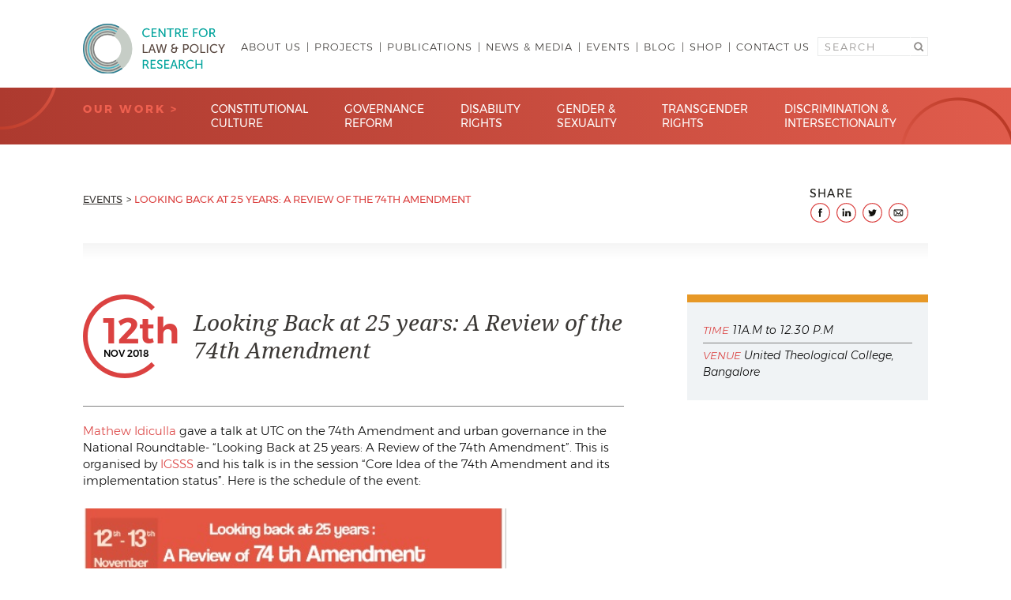

--- FILE ---
content_type: text/html; charset=UTF-8
request_url: https://clpr.org.in/events/1720-2/
body_size: 8428
content:
<!doctype html>
<html lang="en-US">
<head>
	<meta charset="UTF-8">
	<meta name="viewport" content="width=device-width, initial-scale=1">
	<link rel="profile" href="https://gmpg.org/xfn/11">
	<link rel="apple-touch-icon" sizes="57x57" href="https://clpr.org.in/wp-content/themes/redstart-clpr/assets/images/favicon/apple-icon-57x57.png">
	<link rel="apple-touch-icon" sizes="60x60" href="https://clpr.org.in/wp-content/themes/redstart-clpr/assets/images/favicon/apple-icon-60x60.png">
	<link rel="apple-touch-icon" sizes="72x72" href="https://clpr.org.in/wp-content/themes/redstart-clpr/assets/images/favicon/apple-icon-72x72.png">
	<link rel="apple-touch-icon" sizes="76x76" href="https://clpr.org.in/wp-content/themes/redstart-clpr/assets/images/favicon/apple-icon-76x76.png">
	<link rel="apple-touch-icon" sizes="114x114" href="https://clpr.org.in/wp-content/themes/redstart-clpr/assets/images/favicon/apple-icon-114x114.png">
	<link rel="apple-touch-icon" sizes="120x120" href="https://clpr.org.in/wp-content/themes/redstart-clpr/assets/images/favicon/apple-icon-120x120.png">
	<link rel="apple-touch-icon" sizes="144x144" href="https://clpr.org.in/wp-content/themes/redstart-clpr/assets/images/favicon/apple-icon-144x144.png">
	<link rel="apple-touch-icon" sizes="152x152" href="https://clpr.org.in/wp-content/themes/redstart-clpr/assets/images/favicon/apple-icon-152x152.png">
	<link rel="apple-touch-icon" sizes="180x180" href="https://clpr.org.in/wp-content/themes/redstart-clpr/assets/images/favicon/apple-icon-180x180.png">
	<link rel="icon" type="image/png" sizes="192x192"  href="https://clpr.org.in/wp-content/themes/redstart-clpr/assets/images/favicon/android-icon-192x192.png">
	<link rel="icon" type="image/png" sizes="32x32" href="https://clpr.org.in/wp-content/themes/redstart-clpr/assets/images/favicon/favicon-32x32.png">
	<link rel="icon" type="image/png" sizes="96x96" href="https://clpr.org.in/wp-content/themes/redstart-clpr/assets/images/favicon/favicon-96x96.png">
	<link rel="icon" type="image/png" sizes="16x16" href="https://clpr.org.in/wp-content/themes/redstart-clpr/assets/images/favicon/favicon-16x16.png">
	<link rel="manifest" href="https://clpr.org.in/wp-content/themes/redstart-clpr/assets/images/favicon/manifest.json">
	<meta name="msapplication-TileColor" content="#ffffff">
	<meta name="msapplication-TileImage" content="https://clpr.org.in/wp-content/themes/redstart-clpr/assets/images/favicon/ms-icon-144x144.png">
	<meta name="theme-color" content="#ffffff">

	<meta name='robots' content='index, follow, max-image-preview:large, max-snippet:-1, max-video-preview:-1' />
	<style>img:is([sizes="auto" i], [sizes^="auto," i]) { contain-intrinsic-size: 3000px 1500px }</style>
	
<!-- Google Tag Manager for WordPress by gtm4wp.com -->
<script data-cfasync="false" data-pagespeed-no-defer>
	var gtm4wp_datalayer_name = "dataLayer";
	var dataLayer = dataLayer || [];
</script>
<!-- End Google Tag Manager for WordPress by gtm4wp.com -->
	<!-- This site is optimized with the Yoast SEO plugin v25.3 - https://yoast.com/wordpress/plugins/seo/ -->
	<title>Looking Back at 25 years: A Review of the 74th Amendment - Centre for Law &amp; Policy Research</title>
	<link rel="canonical" href="https://clpr.org.in/events/1720-2/" />
	<meta property="og:locale" content="en_US" />
	<meta property="og:type" content="article" />
	<meta property="og:title" content="Looking Back at 25 years: A Review of the 74th Amendment - Centre for Law &amp; Policy Research" />
	<meta property="og:url" content="https://clpr.org.in/events/1720-2/" />
	<meta property="og:site_name" content="Centre for Law &amp; Policy Research" />
	<meta property="article:publisher" content="https://www.facebook.com/centreforlawandpolicyresearch" />
	<meta property="article:modified_time" content="2018-11-14T07:28:26+00:00" />
	<meta property="og:image" content="https://clpr.org.in/wp-content/uploads/2020/04/CLPR-logo-OG.jpg" />
	<meta property="og:image:width" content="1200" />
	<meta property="og:image:height" content="630" />
	<meta property="og:image:type" content="image/jpeg" />
	<meta name="twitter:card" content="summary_large_image" />
	<meta name="twitter:site" content="@CLPRtrust" />
	<script type="application/ld+json" class="yoast-schema-graph">{"@context":"https://schema.org","@graph":[{"@type":"WebPage","@id":"https://clpr.org.in/events/1720-2/","url":"https://clpr.org.in/events/1720-2/","name":"Looking Back at 25 years: A Review of the 74th Amendment - Centre for Law &amp; Policy Research","isPartOf":{"@id":"https://clpr.org.in/#website"},"datePublished":"2018-11-13T08:45:18+00:00","dateModified":"2018-11-14T07:28:26+00:00","breadcrumb":{"@id":"https://clpr.org.in/events/1720-2/#breadcrumb"},"inLanguage":"en-US","potentialAction":[{"@type":"ReadAction","target":["https://clpr.org.in/events/1720-2/"]}]},{"@type":"BreadcrumbList","@id":"https://clpr.org.in/events/1720-2/#breadcrumb","itemListElement":[{"@type":"ListItem","position":1,"name":"Home","item":"https://clpr.org.in/"},{"@type":"ListItem","position":2,"name":"Events","item":"https://clpr.org.in/events/"},{"@type":"ListItem","position":3,"name":"Looking Back at 25 years: A Review of the 74th Amendment"}]},{"@type":"WebSite","@id":"https://clpr.org.in/#website","url":"https://clpr.org.in/","name":"Centre for Law &amp; Policy Research","description":"","publisher":{"@id":"https://clpr.org.in/#organization"},"potentialAction":[{"@type":"SearchAction","target":{"@type":"EntryPoint","urlTemplate":"https://clpr.org.in/?s={search_term_string}"},"query-input":{"@type":"PropertyValueSpecification","valueRequired":true,"valueName":"search_term_string"}}],"inLanguage":"en-US"},{"@type":"Organization","@id":"https://clpr.org.in/#organization","name":"Centre for Law & Policy Research","url":"https://clpr.org.in/","logo":{"@type":"ImageObject","inLanguage":"en-US","@id":"https://clpr.org.in/#/schema/logo/image/","url":"https://clpr.org.in/wp-content/uploads/2018/10/logo.png","contentUrl":"https://clpr.org.in/wp-content/uploads/2018/10/logo.png","width":585,"height":192,"caption":"Centre for Law & Policy Research"},"image":{"@id":"https://clpr.org.in/#/schema/logo/image/"},"sameAs":["https://www.facebook.com/centreforlawandpolicyresearch","https://x.com/CLPRtrust","https://www.linkedin.com/company/centre-for-law-and-policy-research/","https://www.youtube.com/channel/UCU7ewehU1GPun-2ALBjg9YQ"]}]}</script>
	<!-- / Yoast SEO plugin. -->


<link rel='dns-prefetch' href='//ajax.googleapis.com' />
<link rel='dns-prefetch' href='//cdnjs.cloudflare.com' />
<link rel="alternate" type="application/rss+xml" title="Centre for Law &amp; Policy Research &raquo; Feed" href="https://clpr.org.in/feed/" />
<link rel="alternate" type="application/rss+xml" title="Centre for Law &amp; Policy Research &raquo; Comments Feed" href="https://clpr.org.in/comments/feed/" />
<link rel='stylesheet' id='wp-block-library-css' href='https://clpr.org.in/wp/wp-includes/css/dist/block-library/style.min.css?ver=99f19225ee9779aa05f8432c1106fef9' type='text/css' media='all' />
<style id='classic-theme-styles-inline-css' type='text/css'>
/*! This file is auto-generated */
.wp-block-button__link{color:#fff;background-color:#32373c;border-radius:9999px;box-shadow:none;text-decoration:none;padding:calc(.667em + 2px) calc(1.333em + 2px);font-size:1.125em}.wp-block-file__button{background:#32373c;color:#fff;text-decoration:none}
</style>
<style id='global-styles-inline-css' type='text/css'>
:root{--wp--preset--aspect-ratio--square: 1;--wp--preset--aspect-ratio--4-3: 4/3;--wp--preset--aspect-ratio--3-4: 3/4;--wp--preset--aspect-ratio--3-2: 3/2;--wp--preset--aspect-ratio--2-3: 2/3;--wp--preset--aspect-ratio--16-9: 16/9;--wp--preset--aspect-ratio--9-16: 9/16;--wp--preset--color--black: #000000;--wp--preset--color--cyan-bluish-gray: #abb8c3;--wp--preset--color--white: #ffffff;--wp--preset--color--pale-pink: #f78da7;--wp--preset--color--vivid-red: #cf2e2e;--wp--preset--color--luminous-vivid-orange: #ff6900;--wp--preset--color--luminous-vivid-amber: #fcb900;--wp--preset--color--light-green-cyan: #7bdcb5;--wp--preset--color--vivid-green-cyan: #00d084;--wp--preset--color--pale-cyan-blue: #8ed1fc;--wp--preset--color--vivid-cyan-blue: #0693e3;--wp--preset--color--vivid-purple: #9b51e0;--wp--preset--gradient--vivid-cyan-blue-to-vivid-purple: linear-gradient(135deg,rgba(6,147,227,1) 0%,rgb(155,81,224) 100%);--wp--preset--gradient--light-green-cyan-to-vivid-green-cyan: linear-gradient(135deg,rgb(122,220,180) 0%,rgb(0,208,130) 100%);--wp--preset--gradient--luminous-vivid-amber-to-luminous-vivid-orange: linear-gradient(135deg,rgba(252,185,0,1) 0%,rgba(255,105,0,1) 100%);--wp--preset--gradient--luminous-vivid-orange-to-vivid-red: linear-gradient(135deg,rgba(255,105,0,1) 0%,rgb(207,46,46) 100%);--wp--preset--gradient--very-light-gray-to-cyan-bluish-gray: linear-gradient(135deg,rgb(238,238,238) 0%,rgb(169,184,195) 100%);--wp--preset--gradient--cool-to-warm-spectrum: linear-gradient(135deg,rgb(74,234,220) 0%,rgb(151,120,209) 20%,rgb(207,42,186) 40%,rgb(238,44,130) 60%,rgb(251,105,98) 80%,rgb(254,248,76) 100%);--wp--preset--gradient--blush-light-purple: linear-gradient(135deg,rgb(255,206,236) 0%,rgb(152,150,240) 100%);--wp--preset--gradient--blush-bordeaux: linear-gradient(135deg,rgb(254,205,165) 0%,rgb(254,45,45) 50%,rgb(107,0,62) 100%);--wp--preset--gradient--luminous-dusk: linear-gradient(135deg,rgb(255,203,112) 0%,rgb(199,81,192) 50%,rgb(65,88,208) 100%);--wp--preset--gradient--pale-ocean: linear-gradient(135deg,rgb(255,245,203) 0%,rgb(182,227,212) 50%,rgb(51,167,181) 100%);--wp--preset--gradient--electric-grass: linear-gradient(135deg,rgb(202,248,128) 0%,rgb(113,206,126) 100%);--wp--preset--gradient--midnight: linear-gradient(135deg,rgb(2,3,129) 0%,rgb(40,116,252) 100%);--wp--preset--font-size--small: 13px;--wp--preset--font-size--medium: 20px;--wp--preset--font-size--large: 36px;--wp--preset--font-size--x-large: 42px;--wp--preset--spacing--20: 0.44rem;--wp--preset--spacing--30: 0.67rem;--wp--preset--spacing--40: 1rem;--wp--preset--spacing--50: 1.5rem;--wp--preset--spacing--60: 2.25rem;--wp--preset--spacing--70: 3.38rem;--wp--preset--spacing--80: 5.06rem;--wp--preset--shadow--natural: 6px 6px 9px rgba(0, 0, 0, 0.2);--wp--preset--shadow--deep: 12px 12px 50px rgba(0, 0, 0, 0.4);--wp--preset--shadow--sharp: 6px 6px 0px rgba(0, 0, 0, 0.2);--wp--preset--shadow--outlined: 6px 6px 0px -3px rgba(255, 255, 255, 1), 6px 6px rgba(0, 0, 0, 1);--wp--preset--shadow--crisp: 6px 6px 0px rgba(0, 0, 0, 1);}:where(.is-layout-flex){gap: 0.5em;}:where(.is-layout-grid){gap: 0.5em;}body .is-layout-flex{display: flex;}.is-layout-flex{flex-wrap: wrap;align-items: center;}.is-layout-flex > :is(*, div){margin: 0;}body .is-layout-grid{display: grid;}.is-layout-grid > :is(*, div){margin: 0;}:where(.wp-block-columns.is-layout-flex){gap: 2em;}:where(.wp-block-columns.is-layout-grid){gap: 2em;}:where(.wp-block-post-template.is-layout-flex){gap: 1.25em;}:where(.wp-block-post-template.is-layout-grid){gap: 1.25em;}.has-black-color{color: var(--wp--preset--color--black) !important;}.has-cyan-bluish-gray-color{color: var(--wp--preset--color--cyan-bluish-gray) !important;}.has-white-color{color: var(--wp--preset--color--white) !important;}.has-pale-pink-color{color: var(--wp--preset--color--pale-pink) !important;}.has-vivid-red-color{color: var(--wp--preset--color--vivid-red) !important;}.has-luminous-vivid-orange-color{color: var(--wp--preset--color--luminous-vivid-orange) !important;}.has-luminous-vivid-amber-color{color: var(--wp--preset--color--luminous-vivid-amber) !important;}.has-light-green-cyan-color{color: var(--wp--preset--color--light-green-cyan) !important;}.has-vivid-green-cyan-color{color: var(--wp--preset--color--vivid-green-cyan) !important;}.has-pale-cyan-blue-color{color: var(--wp--preset--color--pale-cyan-blue) !important;}.has-vivid-cyan-blue-color{color: var(--wp--preset--color--vivid-cyan-blue) !important;}.has-vivid-purple-color{color: var(--wp--preset--color--vivid-purple) !important;}.has-black-background-color{background-color: var(--wp--preset--color--black) !important;}.has-cyan-bluish-gray-background-color{background-color: var(--wp--preset--color--cyan-bluish-gray) !important;}.has-white-background-color{background-color: var(--wp--preset--color--white) !important;}.has-pale-pink-background-color{background-color: var(--wp--preset--color--pale-pink) !important;}.has-vivid-red-background-color{background-color: var(--wp--preset--color--vivid-red) !important;}.has-luminous-vivid-orange-background-color{background-color: var(--wp--preset--color--luminous-vivid-orange) !important;}.has-luminous-vivid-amber-background-color{background-color: var(--wp--preset--color--luminous-vivid-amber) !important;}.has-light-green-cyan-background-color{background-color: var(--wp--preset--color--light-green-cyan) !important;}.has-vivid-green-cyan-background-color{background-color: var(--wp--preset--color--vivid-green-cyan) !important;}.has-pale-cyan-blue-background-color{background-color: var(--wp--preset--color--pale-cyan-blue) !important;}.has-vivid-cyan-blue-background-color{background-color: var(--wp--preset--color--vivid-cyan-blue) !important;}.has-vivid-purple-background-color{background-color: var(--wp--preset--color--vivid-purple) !important;}.has-black-border-color{border-color: var(--wp--preset--color--black) !important;}.has-cyan-bluish-gray-border-color{border-color: var(--wp--preset--color--cyan-bluish-gray) !important;}.has-white-border-color{border-color: var(--wp--preset--color--white) !important;}.has-pale-pink-border-color{border-color: var(--wp--preset--color--pale-pink) !important;}.has-vivid-red-border-color{border-color: var(--wp--preset--color--vivid-red) !important;}.has-luminous-vivid-orange-border-color{border-color: var(--wp--preset--color--luminous-vivid-orange) !important;}.has-luminous-vivid-amber-border-color{border-color: var(--wp--preset--color--luminous-vivid-amber) !important;}.has-light-green-cyan-border-color{border-color: var(--wp--preset--color--light-green-cyan) !important;}.has-vivid-green-cyan-border-color{border-color: var(--wp--preset--color--vivid-green-cyan) !important;}.has-pale-cyan-blue-border-color{border-color: var(--wp--preset--color--pale-cyan-blue) !important;}.has-vivid-cyan-blue-border-color{border-color: var(--wp--preset--color--vivid-cyan-blue) !important;}.has-vivid-purple-border-color{border-color: var(--wp--preset--color--vivid-purple) !important;}.has-vivid-cyan-blue-to-vivid-purple-gradient-background{background: var(--wp--preset--gradient--vivid-cyan-blue-to-vivid-purple) !important;}.has-light-green-cyan-to-vivid-green-cyan-gradient-background{background: var(--wp--preset--gradient--light-green-cyan-to-vivid-green-cyan) !important;}.has-luminous-vivid-amber-to-luminous-vivid-orange-gradient-background{background: var(--wp--preset--gradient--luminous-vivid-amber-to-luminous-vivid-orange) !important;}.has-luminous-vivid-orange-to-vivid-red-gradient-background{background: var(--wp--preset--gradient--luminous-vivid-orange-to-vivid-red) !important;}.has-very-light-gray-to-cyan-bluish-gray-gradient-background{background: var(--wp--preset--gradient--very-light-gray-to-cyan-bluish-gray) !important;}.has-cool-to-warm-spectrum-gradient-background{background: var(--wp--preset--gradient--cool-to-warm-spectrum) !important;}.has-blush-light-purple-gradient-background{background: var(--wp--preset--gradient--blush-light-purple) !important;}.has-blush-bordeaux-gradient-background{background: var(--wp--preset--gradient--blush-bordeaux) !important;}.has-luminous-dusk-gradient-background{background: var(--wp--preset--gradient--luminous-dusk) !important;}.has-pale-ocean-gradient-background{background: var(--wp--preset--gradient--pale-ocean) !important;}.has-electric-grass-gradient-background{background: var(--wp--preset--gradient--electric-grass) !important;}.has-midnight-gradient-background{background: var(--wp--preset--gradient--midnight) !important;}.has-small-font-size{font-size: var(--wp--preset--font-size--small) !important;}.has-medium-font-size{font-size: var(--wp--preset--font-size--medium) !important;}.has-large-font-size{font-size: var(--wp--preset--font-size--large) !important;}.has-x-large-font-size{font-size: var(--wp--preset--font-size--x-large) !important;}
:where(.wp-block-post-template.is-layout-flex){gap: 1.25em;}:where(.wp-block-post-template.is-layout-grid){gap: 1.25em;}
:where(.wp-block-columns.is-layout-flex){gap: 2em;}:where(.wp-block-columns.is-layout-grid){gap: 2em;}
:root :where(.wp-block-pullquote){font-size: 1.5em;line-height: 1.6;}
</style>
<link rel='stylesheet' id='contact-form-7-css' href='https://clpr.org.in/wp-content/plugins/contact-form-7/includes/css/styles.css?ver=6.0.6' type='text/css' media='all' />
<link rel='stylesheet' id='font-awesome-css' href='https://cdnjs.cloudflare.com/ajax/libs/font-awesome/5.11.2/css/all.css?ver=5.11.2' type='text/css' media='all' />
<link rel='stylesheet' id='redstart-clpr-style-css' href='https://clpr.org.in/wp-content/themes/redstart-clpr/assets/css/style.min.css?ver=1746176429' type='text/css' media='all' />
<link rel='stylesheet' id='lightbox_style-css' href='https://clpr.org.in/wp-content/themes/redstart-clpr/assets/css/fancybox/jquery.fancybox.min.css?ver=99f19225ee9779aa05f8432c1106fef9' type='text/css' media='all' />
<script type="text/javascript" src="https://ajax.googleapis.com/ajax/libs/jquery/1.11.3/jquery.min.js?ver=1.11.3" id="jquery-js"></script>
<script type="text/javascript" src="https://clpr.org.in/wp-content/themes/redstart-clpr/assets/js/fancybox/jquery.fancybox.min.js?ver=1" id="lightbox_jquery-js"></script>
<link rel="https://api.w.org/" href="https://clpr.org.in/wp-json/" /><link rel="EditURI" type="application/rsd+xml" title="RSD" href="https://clpr.org.in/wp/xmlrpc.php?rsd" />

<link rel='shortlink' href='https://clpr.org.in/?p=1720' />
<link rel="alternate" title="oEmbed (JSON)" type="application/json+oembed" href="https://clpr.org.in/wp-json/oembed/1.0/embed?url=https%3A%2F%2Fclpr.org.in%2Fevents%2F1720-2%2F" />
<link rel="alternate" title="oEmbed (XML)" type="text/xml+oembed" href="https://clpr.org.in/wp-json/oembed/1.0/embed?url=https%3A%2F%2Fclpr.org.in%2Fevents%2F1720-2%2F&#038;format=xml" />

<!-- Google Tag Manager for WordPress by gtm4wp.com -->
<!-- GTM Container placement set to automatic -->
<script data-cfasync="false" data-pagespeed-no-defer>
	var dataLayer_content = {"pagePostType":"events","pagePostType2":"single-events","pageCategory":["governance-reform"],"pagePostAuthor":"Anish Saha"};
	dataLayer.push( dataLayer_content );
</script>
<script data-cfasync="false" data-pagespeed-no-defer>
(function(w,d,s,l,i){w[l]=w[l]||[];w[l].push({'gtm.start':
new Date().getTime(),event:'gtm.js'});var f=d.getElementsByTagName(s)[0],
j=d.createElement(s),dl=l!='dataLayer'?'&l='+l:'';j.async=true;j.src=
'//www.googletagmanager.com/gtm.js?id='+i+dl;f.parentNode.insertBefore(j,f);
})(window,document,'script','dataLayer','GTM-PKBC8HR');
</script>
<!-- End Google Tag Manager for WordPress by gtm4wp.com -->		<style type="text/css">
					.site-title,
			.site-description {
				position: absolute;
				clip: rect(1px, 1px, 1px, 1px);
			}
				</style>
		</head>

<body class="wp-singular events-template-default single single-events postid-1720 wp-theme-redstart-clpr no-sidebar">
<div id="page" class="site">
	<a class="skip-link screen-reader-text" href="#content">Skip to content</a>

	<header id="masthead" class="site-header">
		<div class="active-area">
			<div class="site-branding">
				<a href="https://clpr.org.in" class="custom-logo-link" rel="home" itemprop="url"><img src="https://clpr.org.in/wp-content/themes/redstart-clpr/assets/images/clpr-logo.svg" class="custom-logo" title="CLPR" alt="CLPR" itemprop="logo" /></a>
									<p class="site-title"><a href="https://clpr.org.in/" rel="home">Centre for Law &amp; Policy Research</a></p>
								</div><!-- .site-branding -->

			<nav id="site-navigation" class="main-navigation">
				<div class="menu-button">
					<span></span>
					<span></span>
					<span></span>
				</div>
				<div class="menu-main-navigation-container"><ul id="primary-menu" class="menu"><li id="menu-item-12" class="no-link menu-item menu-item-type-custom menu-item-object-custom menu-item-has-children menu-item-12"><a href="#">About Us</a>
<ul class="sub-menu">
	<li id="menu-item-200" class="menu-item menu-item-type-post_type menu-item-object-page menu-item-200"><a href="https://clpr.org.in/our-story/">Our Story</a></li>
	<li id="menu-item-243" class="menu-item menu-item-type-custom menu-item-object-custom menu-item-243"><a href="http://clpr.org.in/our-team">Our Team</a></li>
</ul>
</li>
<li id="menu-item-35992" class="menu-item menu-item-type-custom menu-item-object-custom menu-item-35992"><a href="https://clpr.org.in/projects/">Projects</a></li>
<li id="menu-item-13" class="menu-item menu-item-type-custom menu-item-object-custom menu-item-has-children menu-item-13"><a href="/publications">Publications</a>
<ul class="sub-menu">
	<li id="menu-item-6662" class="menu-item menu-item-type-custom menu-item-object-custom menu-item-6662"><a href="https://clpr.org.in/publications/?fwp_types=articles">Articles</a></li>
	<li id="menu-item-6663" class="menu-item menu-item-type-custom menu-item-object-custom menu-item-6663"><a href="https://clpr.org.in/publications/?fwp_types=books">Books / Book Chapters</a></li>
	<li id="menu-item-6664" class="menu-item menu-item-type-custom menu-item-object-custom menu-item-6664"><a href="https://clpr.org.in/publications/?fwp_types=opinion-pieces">Opinion Pieces</a></li>
	<li id="menu-item-6666" class="menu-item menu-item-type-custom menu-item-object-custom menu-item-6666"><a href="https://clpr.org.in/publications/?fwp_types=policy-briefs">Policy Briefs</a></li>
	<li id="menu-item-6667" class="menu-item menu-item-type-custom menu-item-object-custom menu-item-6667"><a href="https://clpr.org.in/publications/?fwp_types=reports">Reports</a></li>
	<li id="menu-item-6665" class="menu-item menu-item-type-custom menu-item-object-custom menu-item-6665"><a href="https://clpr.org.in/publications/?fwp_types=podcasts">Podcasts</a></li>
	<li id="menu-item-6730" class="menu-item menu-item-type-custom menu-item-object-custom menu-item-6730"><a href="https://clpr.org.in/publications/?fwp_types=posters">Posters</a></li>
</ul>
</li>
<li id="menu-item-14" class="menu-item menu-item-type-custom menu-item-object-custom menu-item-14"><a href="/news-media">News &#038; Media</a></li>
<li id="menu-item-275" class="menu-item menu-item-type-custom menu-item-object-custom menu-item-275"><a href="/events">Events</a></li>
<li id="menu-item-16" class="menu-item menu-item-type-custom menu-item-object-custom menu-item-16"><a href="/blog">Blog</a></li>
<li id="menu-item-7514" class="menu-item menu-item-type-post_type menu-item-object-page menu-item-7514"><a href="https://clpr.org.in/shop/">Shop</a></li>
<li id="menu-item-292" class="menu-item menu-item-type-post_type menu-item-object-page menu-item-292"><a href="https://clpr.org.in/contact-us/">Contact Us</a></li>
</ul></div>
				<div class="search-desktop">
					<form role="search" method="get" class="search-form" action="https://clpr.org.in">
	<label>
		<span class="screen-reader-text">Search for:</span>
		<input type="search" class="search-field" placeholder="Search" value="" name="s" />
	</label>
	<input type="submit" class="search-submit" value="Search" />
</form>
				</div>

				<div class="secondary-navigation mobile">
					<p>Our Work</p>
					<div class="secondary-menu"><ul id="menu-secondary-navigation" class="menu"><li id="menu-item-264" class="menu-item menu-item-type-taxonomy menu-item-object-category menu-item-264"><a href="https://clpr.org.in/our-work/constitutional-culture/">Constitutional Culture</a></li>
<li id="menu-item-268" class="menu-item menu-item-type-taxonomy menu-item-object-category menu-item-268"><a href="https://clpr.org.in/our-work/governance-reform/">Governance Reform</a></li>
<li id="menu-item-265" class="menu-item menu-item-type-taxonomy menu-item-object-category menu-item-265"><a href="https://clpr.org.in/our-work/disability-rights/">Disability Rights</a></li>
<li id="menu-item-21" class="menu-item menu-item-type-custom menu-item-object-custom menu-item-has-children menu-item-21"><a href="#">Gender &#038; Sexuality</a>
<ul class="sub-menu">
	<li id="menu-item-269" class="menu-item menu-item-type-taxonomy menu-item-object-category menu-item-269"><a href="https://clpr.org.in/our-work/gender-sexuality/reproductive-rights/">Reproductive Rights</a></li>
	<li id="menu-item-267" class="menu-item menu-item-type-taxonomy menu-item-object-category menu-item-267"><a href="https://clpr.org.in/our-work/gender-sexuality/violence-against-women/">Violence Against Women</a></li>
</ul>
</li>
<li id="menu-item-316" class="menu-item menu-item-type-taxonomy menu-item-object-category menu-item-316"><a href="https://clpr.org.in/our-work/transgender-rights/">Transgender Rights</a></li>
<li id="menu-item-266" class="menu-item menu-item-type-taxonomy menu-item-object-category menu-item-266"><a href="https://clpr.org.in/our-work/discrimination-intersectionality/">Discrimination &amp; Intersectionality</a></li>
</ul></div>					<div class="search-mobile">
						<form role="search" method="get" class="search-form" action="https://clpr.org.in">
	<label>
		<span class="screen-reader-text">Search for:</span>
		<input type="search" class="search-field" placeholder="Search" value="" name="s" />
	</label>
	<input type="submit" class="search-submit" value="Search" />
</form>
					</div>
				</div>
			</nav><!-- #site-navigation -->
		</div>

		<div class="secondary-navigation desktop">
			<div class="active-area">
				<p>Our Work ></p>
				<div class="secondary-menu"><ul id="menu-secondary-navigation-1" class="menu"><li class="menu-item menu-item-type-taxonomy menu-item-object-category menu-item-264"><a href="https://clpr.org.in/our-work/constitutional-culture/">Constitutional Culture</a></li>
<li class="menu-item menu-item-type-taxonomy menu-item-object-category menu-item-268"><a href="https://clpr.org.in/our-work/governance-reform/">Governance Reform</a></li>
<li class="menu-item menu-item-type-taxonomy menu-item-object-category menu-item-265"><a href="https://clpr.org.in/our-work/disability-rights/">Disability Rights</a></li>
<li class="menu-item menu-item-type-custom menu-item-object-custom menu-item-has-children menu-item-21"><a href="#">Gender &#038; Sexuality</a>
<ul class="sub-menu">
	<li class="menu-item menu-item-type-taxonomy menu-item-object-category menu-item-269"><a href="https://clpr.org.in/our-work/gender-sexuality/reproductive-rights/">Reproductive Rights</a></li>
	<li class="menu-item menu-item-type-taxonomy menu-item-object-category menu-item-267"><a href="https://clpr.org.in/our-work/gender-sexuality/violence-against-women/">Violence Against Women</a></li>
</ul>
</li>
<li class="menu-item menu-item-type-taxonomy menu-item-object-category menu-item-316"><a href="https://clpr.org.in/our-work/transgender-rights/">Transgender Rights</a></li>
<li class="menu-item menu-item-type-taxonomy menu-item-object-category menu-item-266"><a href="https://clpr.org.in/our-work/discrimination-intersectionality/">Discrimination &amp; Intersectionality</a></li>
</ul></div>			</div>
		</div>
	</header><!-- #masthead -->

	<div id="content" class="site-content">
		<div class="mobile-header-border"></div>

	<div id="primary" class="content-area single single-event">
		<main id="main" class="site-main">

		<div class="active-area">

			<header class="page-header single__header single-event__header">
				<div class="social-share desktop">
										<p>Share</p>
					<ul>
						<li class="facebook"><a target="_blank" href="#" onclick="window.open('http://www.facebook.com/sharer/sharer.php?s=100&p[url]=https://clpr.org.in/events/1720-2/&p[title]=Looking Back at 25 years: A Review of the 74th Amendment','','width=550,height=480,scrollbars=no,resizable=no,location=no,menubar=no,toolbar=no')">facebook</a></li>
						<li class="linkedIn"><a target="_blank" href="#" onclick="window.open('https://www.linkedin.com/shareArticle?mini=true&url=https://clpr.org.in/events/1720-2/&text=Looking Back at 25 years: A Review of the 74th Amendment&summary=&source=','','width=550,height=480,scrollbars=no,resizable=no,location=no,menubar=no,toolbar=no')">linkedIn</a></li>
						<li class="twitter"><a target="_blank" href="#" onclick="window.open('http://twitter.com/intent/tweet/?text=Looking Back at 25 years: A Review of the 74th Amendment&url=https://clpr.org.in/events/1720-2/','','width=550,height=480,scrollbars=no,resizable=no,location=no,menubar=no,toolbar=no')">twitter</a></li>
						<li class="email"><a href="mailto:?subject=Visit this link on https://clpr.org.in&body=Hi, I found this link interesting. Looking Back at 25 years: A Review of the 74th Amendment&#32;&#32;https://clpr.org.in/events/1720-2/" title="Email to a friend/colleague" target="_blank">email</a></li>									
						<li class="whatsapp mobile"><a href="whatsapp://send?text=https://clpr.org.in/events/1720-2/" data-action="share/whatsapp/share">Share via Whatsapp</a></li>
					</ul>
				</div>
				<ul class="single__header__breadcrumb single-event__header__breadcrumb">
					<li><a href="https://clpr.org.in/events/" class="single__header__breadcrumb__link single-event__header__breadcrumb__link">Events</a></li>
					<li>Looking Back at 25 years: A Review of the 74th Amendment</li>
				</ul>
			</header><!-- .page-header -->

			<div class="single-event__left">
				<div class="single-event__left__header">
										<div class="date-arc-container">
						<div class="date-arc-container__wrapper">
							<div class="date-arc-container__text">
								<div class="single-event__date">
									<p class="single-event__date__day">12th</p>
									<p class="single-event__date__month-year">Nov 2018</p>
								</div>
							</div>
							<div class="date-arc-container__arc date__arc--1">
								<div class="date-arc-container__start"></div>
							</div>
							<div class="date-arc-container__arc date__arc--2">
								<div class="date-arc-container__end"></div>
							</div>
						</div>
					</div>

					<div class="single-event__left__header__title-container">
						<h2 class="single-event__left__header__title-container__title">Looking Back at 25 years: A Review of the 74th Amendment</h2>
					</div>
				</div>

				<div class="single-event__left__content">

					<div class="single-event__details hide-tablet">
						<div class="single-event__details__venue-time">
							<p class="single-event__details__venue-time__details"><span>Time</span> 11A.M to 12.30 P.M</p>
							<p class="single-event__details__venue-time__details"><span>Venue</span> United Theological College, Bangalore</p>
						</div>
					</div>

					<p><a href="https://clpr.org.in/our-team/mathew-idiculla/">Mathew Idiculla</a> gave a talk at UTC on the 74th Amendment and urban governance in the National Roundtable- &#8220;Looking Back at 25 years: A Review of the 74th Amendment&#8221;. This is organised by <a href="https://igsss.org/">IGSSS</a> and his talk is in the session &#8220;Core Idea of the 74th Amendment and its implementation status&#8221;. Here is the schedule of the event:</p>
<p><a href="https://clpr.org.in/?attachment_id=1721" rel="attachment wp-att-1721"><img fetchpriority="high" decoding="async" class="alignnone wp-image-1721" src="https://clpr.org.in/wp-content/uploads/2018/11/igss-229x300.jpg" alt="" width="537" height="703" srcset="https://clpr.org.in/wp-content/uploads/2018/11/igss-229x300.jpg 229w, https://clpr.org.in/wp-content/uploads/2018/11/igss.jpg 471w" sizes="(max-width: 537px) 100vw, 537px" /></a></p>
<p>&nbsp;</p>
				</div>

				<div class="single-event__left__assets">
									</div>

				<div class="single-event__left__footnote">
									</div>
			</div>

			<div class="single-event__right show-tablet">
				<div class="single-event__details show-tablet">
					<div class="single-event__details__venue-time">
						<p class="single-event__details__venue-time__details"><span>Time</span> 11A.M to 12.30 P.M</p>
						<p class="single-event__details__venue-time__details"><span>Venue</span> United Theological College, Bangalore</p>
					</div>
				</div>
			</div>

		</div>

		</main><!-- #main -->
	</div><!-- #primary -->


	</div><!-- #content -->

	<footer id="colophon" class="site-footer">
		<div class="site-info">
			<div class="active-area">
				<div id="backtotop" class="backtotop"></div>

				<div class="site-logo">
					<a href="https://clpr.org.in" class="custom-logo-link" rel="home" itemprop="url"><img src="https://clpr.org.in/wp-content/themes/redstart-clpr/assets/images/clpr-logo.svg" class="custom-logo" title="CLPR" alt="CLPR" itemprop="logo" /></a>
				</div>

				<div class="footer-navigation">
					<ul>
						<li><a href="https://clpr.org.in/our-story/">About Us</a></li>
						<li><a href="https://clpr.org.in/publications/">Publications</a></li>
						<li><a href="https://clpr.org.in/news-media/">News & Media</a></li>
						<li><a href="https://clpr.org.in/events/">Events</a></li>
						<li><a href="https://clpr.org.in/blog/">Blog</a></li>
						<li><a href="https://clpr.org.in/contact-us/">Contact Us</a></li>
					</ul>
				</div>

				<div class="address">
					<p>Centre for Law & Policy Research</p>
					<p>D6, Dona Cynthia Apartments,<br />35, Primrose Road, Ashok Nagar,<br />Bengaluru – 560025,<br /> India</p>
					<p>Ph No: <a href="tel:+918040912112">080 4091 2112</a></p>
					<p>© 2026 Centre for Law and Policy Research Trust. All Rights Reserved.</p>
				</div>

				<div class="social-links">
					<ul>
						<li><a class="facebook" title="Facebook" href="https://www.facebook.com/centreforlawandpolicyresearch" target="_blank">Facebook</a></li>
						<li><a class="linkedin" title="LinkedIn" href="https://www.linkedin.com/company/centre-for-law-and-policy-research/" target="_blank">LinkedIn</a></li>
						<li><a class="twitter" title="Twitter" href="https://twitter.com/CLPRtrust" target="_blank">Twitter</a></li>
						<li><a class="youtube" title="Youtube" href="https://www.youtube.com/channel/UCU7ewehU1GPun-2ALBjg9YQ" target="_blank">Youtube</a></li>
					</ul>

					<div class="donate">
						<a href="javascript:;" class="donate-button">Donate</a>
						<div style="display: none;" class="donate-block">
							<div class="border-top"></div>
							<h2>Donate</h2>
							<p>Thank you for showing interest to support us.</p>
							<div class="underline"></div>
							<p>If you are:</p>
							<ul class="donate-list">
								<li>A citizen of India, please <a href="https://rzp.io/l/BVdnVUy" target="_blank" rel="noopener">donate here</a>.</li>
								<li>A citizen of another country, please <a href="https://drive.google.com/file/d/1pDewx92p2rjkqRrZPCDYBTnzR6auAjjo/view?usp=sharing" target="_blank" rel="noopener">read this</a>.</li>
							</ul>
						</div>
					</div>

					<div class="newsletter">
						<a href="https://ca3d8422.sibforms.com/serve/[base64]" class="newsletter-button" target="_blank">Subscribe</a>
					</div> <!-- .newsletter -->
				</div>
			</div>
		</div><!-- .site-info -->
	</footer><!-- #colophon -->

</div><!-- #page -->

<script type="speculationrules">
{"prefetch":[{"source":"document","where":{"and":[{"href_matches":"\/*"},{"not":{"href_matches":["\/wp\/wp-*.php","\/wp\/wp-admin\/*","\/wp-content\/uploads\/*","\/wp-content\/*","\/wp-content\/plugins\/*","\/wp-content\/themes\/redstart-clpr\/*","\/*\\?(.+)"]}},{"not":{"selector_matches":"a[rel~=\"nofollow\"]"}},{"not":{"selector_matches":".no-prefetch, .no-prefetch a"}}]},"eagerness":"conservative"}]}
</script>
<script type="text/javascript" src="https://clpr.org.in/wp/wp-includes/js/dist/hooks.min.js?ver=4d63a3d491d11ffd8ac6" id="wp-hooks-js"></script>
<script type="text/javascript" src="https://clpr.org.in/wp/wp-includes/js/dist/i18n.min.js?ver=5e580eb46a90c2b997e6" id="wp-i18n-js"></script>
<script type="text/javascript" id="wp-i18n-js-after">
/* <![CDATA[ */
wp.i18n.setLocaleData( { 'text direction\u0004ltr': [ 'ltr' ] } );
/* ]]> */
</script>
<script type="text/javascript" src="https://clpr.org.in/wp-content/plugins/contact-form-7/includes/swv/js/index.js?ver=6.0.6" id="swv-js"></script>
<script type="text/javascript" id="contact-form-7-js-before">
/* <![CDATA[ */
var wpcf7 = {
    "api": {
        "root": "https:\/\/clpr.org.in\/wp-json\/",
        "namespace": "contact-form-7\/v1"
    }
};
/* ]]> */
</script>
<script type="text/javascript" src="https://clpr.org.in/wp-content/plugins/contact-form-7/includes/js/index.js?ver=6.0.6" id="contact-form-7-js"></script>
<script type="text/javascript" src="https://clpr.org.in/wp-content/plugins/duracelltomi-google-tag-manager/dist/js/gtm4wp-form-move-tracker.js?ver=1.21.1" id="gtm4wp-form-move-tracker-js"></script>
<script type="text/javascript" src="https://clpr.org.in/wp-content/themes/redstart-clpr/js/navigation.js?ver=20151215" id="redstart-clpr-navigation-js"></script>
<script type="text/javascript" src="https://clpr.org.in/wp-content/themes/redstart-clpr/js/skip-link-focus-fix.js?ver=20151215" id="redstart-clpr-skip-link-focus-fix-js"></script>
<script type="text/javascript" src="https://clpr.org.in/wp-content/themes/redstart-clpr/assets/js/main.js?ver=1746176429" id="main-js"></script>

</body>
</html>


--- FILE ---
content_type: image/svg+xml
request_url: https://clpr.org.in/wp-content/themes/redstart-clpr/assets/images/clpr-facebook-share.svg
body_size: 268
content:
<svg id="Layer_1" data-name="Layer 1" xmlns="http://www.w3.org/2000/svg" viewBox="0 0 78.11 78.22"><defs><style>.cls-1{fill:none;stroke:#db4241;stroke-miterlimit:10;stroke-width:3.43px;}.cls-2{fill:#14130f;}</style></defs><title>icon</title><circle class="cls-1" cx="39.05" cy="39.11" r="34.3"/><g id="Layer_2" data-name="Layer 2"><g id="Icons"><path class="cls-2" d="M31.62,33.89h3.15V30.8c0-1.37,0-3.48,1-4.78a5.69,5.69,0,0,1,5-2.33,20,20,0,0,1,5.72.58L45.69,29a11.18,11.18,0,0,0-2.57-.39c-1.24,0-2.35.45-2.35,1.72v3.57h5.09l-.35,4.62H40.77v16h-6v-16H31.62Z"/></g></g></svg>

--- FILE ---
content_type: image/svg+xml
request_url: https://clpr.org.in/wp-content/themes/redstart-clpr/assets/images/clpr-mail-share.svg
body_size: 1587
content:
<svg id="Layer_1" data-name="Layer 1" xmlns="http://www.w3.org/2000/svg" viewBox="0 0 78.11 78.22"><defs><style>.cls-1{fill:none;stroke:#db4241;stroke-miterlimit:10;stroke-width:3.43px;}.cls-2{fill:#14130f;}</style></defs><title>icon</title><circle class="cls-1" cx="39.05" cy="39.11" r="34.3"/><path class="cls-2" d="M38.81,50.84c-4.21,0-8.41-.08-12.61,0a3.52,3.52,0,0,1-3.67-3.61c0-5.41,0-10.82,0-16.23a3.4,3.4,0,0,1,3.77-3.66H51.46a3.42,3.42,0,0,1,3.6,2.54,3.65,3.65,0,0,1,.08.81V47.61a3.14,3.14,0,0,1-3.21,3.23ZM26.37,29.65l12,12a.63.63,0,0,0,1,0c.39-.38.73-.8,1.11-1.19L50.87,30.05c.17-.17.44-.3.45-.61-1.1-.07-24.4-.05-25.06,0A1,1,0,0,0,26.37,29.65Zm22,18.05c-2-1.92-3.95-3.83-5.9-5.77-.37-.36-.51-.29-.84.06a30.93,30.93,0,0,1-2.31,2.27.74.74,0,0,1-1.15-.1c-.79-.81-1.62-1.59-2.39-2.41-.32-.34-.5-.3-.81,0-2.21,2.24-4.44,4.46-6.66,6.69-.1.11-.31.19-.21.4H49.67C49.16,48.39,48.77,48.06,48.4,47.7ZM52.54,31c-2.83,2.84-5.65,5.69-8.49,8.51-.41.41-.41.63,0,1,2.58,2.53,5.12,5.1,7.68,7.65.62.62.93.56,1.32-.24a1.44,1.44,0,0,0,.13-.64V30.44C52.89,30.71,52.71,30.87,52.54,31ZM24.59,47.42a1.55,1.55,0,0,0,.17.71c.32.59.56.64,1,.17,2.6-2.58,5.19-5.17,7.8-7.73.41-.41.42-.63,0-1-2.78-2.74-5.53-5.52-8.3-8.28-.18-.19-.38-.37-.69-.67C24.6,36.32,24.6,41.87,24.59,47.42Z"/><path class="cls-2" d="M26.09,51.2a3.84,3.84,0,0,1-3.88-3.93V42.44c0-3.8,0-7.6,0-11.4a3.72,3.72,0,0,1,4.08-4H51.46a3.73,3.73,0,0,1,3.91,2.79,4,4,0,0,1,.08.88q0,8.43,0,16.88a3.46,3.46,0,0,1-3.52,3.55H38.81l-3.66,0c-2.93,0-6,0-8.94.06Zm14-23.51H26.31c-2.21,0-3.43,1.19-3.45,3.35,0,3.8,0,7.6,0,11.4v4.83a3.18,3.18,0,0,0,3.34,3.29c3-.08,6-.06,9-.05l3.66,0H51.93a2.83,2.83,0,0,0,2.89-2.91q0-8.45,0-16.88a3,3,0,0,0-3.36-3ZM50.49,49.17H27.92L27.84,49a.56.56,0,0,1,.23-.71l2.39-2.39,4.32-4.34a.94.94,0,0,1,.64-.35h0a1,1,0,0,1,.62.34c.43.47.89.91,1.34,1.36l1,1c.28.29.45.3.74.08.86-.79,1.42-1.33,2.27-2.24a1,1,0,0,1,.66-.41.91.91,0,0,1,.63.34q2.53,2.51,5.1,5l.8.77c.24.24.49.46.78.72ZM28.7,48.54H48.85l-.67-.61h0l-.8-.78c-1.71-1.66-3.42-3.32-5.11-5a.73.73,0,0,0-.18-.15s-.06,0-.2.21c-.86.92-1.45,1.49-2.32,2.29a1.07,1.07,0,0,1-1.6-.12c-.34-.35-.69-.7-1-1S36,42.43,35.58,42a.67.67,0,0,0-.17-.14,1,1,0,0,0-.18.16c-1.44,1.46-2.88,2.9-4.33,4.35ZM52.41,49a1.46,1.46,0,0,1-.91-.51l-1.89-1.9c-1.92-1.92-3.84-3.85-5.78-5.76a1.1,1.1,0,0,1-.4-.74,1.08,1.08,0,0,1,.4-.74q3.14-3.12,6.25-6.27l2.23-2.24.38-.36.8-.74V47.36a1.85,1.85,0,0,1-.15.78c-.19.37-.43.76-.82.83Zm.45-17.82-.1.1-2.23,2.25c-2.08,2.09-4.16,4.19-6.26,6.26-.2.2-.21.28-.21.3s0,.09.22.29c1.93,1.91,3.86,3.84,5.78,5.76L52,48c.33.33.45.32.47.32s.13,0,.35-.48a1.15,1.15,0,0,0,.09-.5ZM25.27,48.93h-.09c-.33,0-.54-.36-.69-.65a1.82,1.82,0,0,1-.21-.86h0V29.84l.84.8.4.39,2.2,2.2c2,2,4.05,4.06,6.1,6.08a1.06,1.06,0,0,1,.4.74,1.11,1.11,0,0,1-.41.74q-2.8,2.76-5.58,5.54L26,48.53A1.12,1.12,0,0,1,25.27,48.93Zm-.36-1.51A1.16,1.16,0,0,0,25,48c.16.29.23.32.23.32s.08,0,.3-.22l2.21-2.2q2.79-2.77,5.59-5.54c.2-.2.22-.27.22-.29s0-.1-.22-.3q-3.06-3-6.1-6.07l-2.2-2.21-.16-.15v16.1Zm13.94-5.18a1,1,0,0,1-.73-.36q-4.4-4.43-8.81-8.83l-3.17-3.18A.62.62,0,0,1,26,29.7l-.27-.5.47-.05c.67-.08,23.91-.1,25.11,0l.31,0v.31a1,1,0,0,1-.43.72l-.12.1Q48.26,33.12,45.41,36l-4.73,4.75c-.18.18-.35.37-.53.56s-.37.42-.57.62A1.06,1.06,0,0,1,38.85,42.24ZM26.92,29.76l2.84,2.85,8.8,8.82c.23.23.35.23.57,0s.37-.39.56-.59l.54-.59L45,35.52l5.68-5.69.09-.09C47.32,29.69,30.43,29.71,26.92,29.76Z"/></svg>

--- FILE ---
content_type: image/svg+xml
request_url: https://clpr.org.in/wp-content/themes/redstart-clpr/assets/images/clpr-linkedIn.svg
body_size: 338
content:
<svg id="Layer_1" data-name="Layer 1" xmlns="http://www.w3.org/2000/svg" viewBox="0 0 78.11 78.22"><defs><style>.cls-1{fill:none;stroke:#14130f;stroke-miterlimit:10;stroke-width:3.43px;}.cls-2{fill:#14130f;}</style></defs><title>icon</title><circle class="cls-1" cx="39.05" cy="39.11" r="34.3"/><g id="Layer_2" data-name="Layer 2"><g id="Icons"><path class="cls-2" d="M31.39,52.33h-6V33.06h6ZM28.23,30.65h0a3.33,3.33,0,0,1-3.58-3.09,2.09,2.09,0,0,1,0-.25A3.37,3.37,0,0,1,28.27,24a3.38,3.38,0,0,1,3.62,3.09,2.17,2.17,0,0,1,0,.26A3.37,3.37,0,0,1,28.23,30.65ZM55.46,52.33H48.6v-10c0-2.57-1.06-4.39-3.43-4.39a3.43,3.43,0,0,0-3.26,2.36,4.37,4.37,0,0,0-.14,1.57V52.33H35.06s.09-17.66,0-19.26h6.76v3c.4-1.32,2.57-3.21,6-3.21,4.28,0,7.64,2.77,7.64,8.74Z"/></g></g></svg>

--- FILE ---
content_type: image/svg+xml
request_url: https://clpr.org.in/wp-content/themes/redstart-clpr/assets/images/clpr-linkedIn-share.svg
body_size: 342
content:
<svg id="Layer_1" data-name="Layer 1" xmlns="http://www.w3.org/2000/svg" viewBox="0 0 78.11 78.22"><defs><style>.cls-1{fill:none;stroke:#db4241;stroke-miterlimit:10;stroke-width:3.43px;}.cls-2{fill:#14130f;}</style></defs><title>icon</title><circle class="cls-1" cx="39.05" cy="39.11" r="34.3"/><g id="Layer_2" data-name="Layer 2"><g id="Icons"><path class="cls-2" d="M31.39,52.33h-6V33.06h6ZM28.23,30.65h0a3.33,3.33,0,0,1-3.58-3.09,2.09,2.09,0,0,1,0-.25A3.37,3.37,0,0,1,28.27,24a3.38,3.38,0,0,1,3.62,3.09,2.17,2.17,0,0,1,0,.26A3.37,3.37,0,0,1,28.23,30.65ZM55.46,52.33H48.6v-10c0-2.57-1.06-4.39-3.43-4.39a3.43,3.43,0,0,0-3.26,2.36,4.37,4.37,0,0,0-.14,1.57V52.33H35.06s.09-17.66,0-19.26h6.76v3c.4-1.32,2.57-3.21,6-3.21,4.28,0,7.64,2.77,7.64,8.74Z"/></g></g></svg>